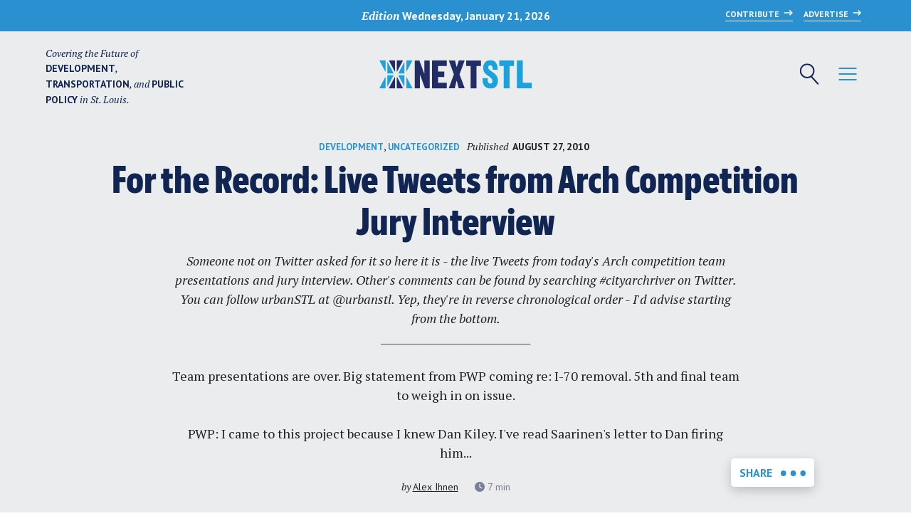

--- FILE ---
content_type: text/html; charset=utf-8
request_url: https://www.google.com/recaptcha/api2/aframe
body_size: 269
content:
<!DOCTYPE HTML><html><head><meta http-equiv="content-type" content="text/html; charset=UTF-8"></head><body><script nonce="_G4IpSRF2EJXjYzLaKcqyw">/** Anti-fraud and anti-abuse applications only. See google.com/recaptcha */ try{var clients={'sodar':'https://pagead2.googlesyndication.com/pagead/sodar?'};window.addEventListener("message",function(a){try{if(a.source===window.parent){var b=JSON.parse(a.data);var c=clients[b['id']];if(c){var d=document.createElement('img');d.src=c+b['params']+'&rc='+(localStorage.getItem("rc::a")?sessionStorage.getItem("rc::b"):"");window.document.body.appendChild(d);sessionStorage.setItem("rc::e",parseInt(sessionStorage.getItem("rc::e")||0)+1);localStorage.setItem("rc::h",'1769029039151');}}}catch(b){}});window.parent.postMessage("_grecaptcha_ready", "*");}catch(b){}</script></body></html>

--- FILE ---
content_type: application/javascript; charset=UTF-8
request_url: https://nextstl.disqus.com/count-data.js?2=https%3A%2F%2Fnextstl.com%2F2010%2F08%2Ffor-the-record-live-tweets-from-arch-competition-jury-interview%2F&2=https%3A%2F%2Fnextstl.com%2F2025%2F10%2Friver-des-peres-trash-bash-building-a-cleaner-greener-st-louis%2F&2=https%3A%2F%2Fnextstl.com%2F2025%2F10%2Fwhy-oktoberfest-matters-to-st-louis%2F&2=https%3A%2F%2Fnextstl.com%2F2025%2F11%2Ffire-destroys-crunden-martin-complex-raising-questions-for-gateway-south%2F&2=https%3A%2F%2Fnextstl.com%2F2025%2F12%2Fthe-8th-ward-as-a-lens-jami-cox-antwis-view-of-st-louis%2F&2=https%3A%2F%2Fnextstl.com%2F2026%2F01%2Fcity-moves-to-unlock-stalled-development-near-the-nga%2F
body_size: 964
content:
var DISQUSWIDGETS;

if (typeof DISQUSWIDGETS != 'undefined') {
    DISQUSWIDGETS.displayCount({"text":{"and":"and","comments":{"zero":"&nbsp;","multiple":"<i class=\"fas fa-comment\"><\/i>  {num} comments","one":"<i class=\"fas fa-comment\"><\/i>  1 comment"}},"counts":[{"id":"https:\/\/nextstl.com\/2025\/10\/why-oktoberfest-matters-to-st-louis\/","comments":1},{"id":"https:\/\/nextstl.com\/2025\/11\/fire-destroys-crunden-martin-complex-raising-questions-for-gateway-south\/","comments":3},{"id":"https:\/\/nextstl.com\/2026\/01\/city-moves-to-unlock-stalled-development-near-the-nga\/","comments":1},{"id":"https:\/\/nextstl.com\/2025\/10\/river-des-peres-trash-bash-building-a-cleaner-greener-st-louis\/","comments":1},{"id":"https:\/\/nextstl.com\/2010\/08\/for-the-record-live-tweets-from-arch-competition-jury-interview\/","comments":0},{"id":"https:\/\/nextstl.com\/2025\/12\/the-8th-ward-as-a-lens-jami-cox-antwis-view-of-st-louis\/","comments":1}]});
}